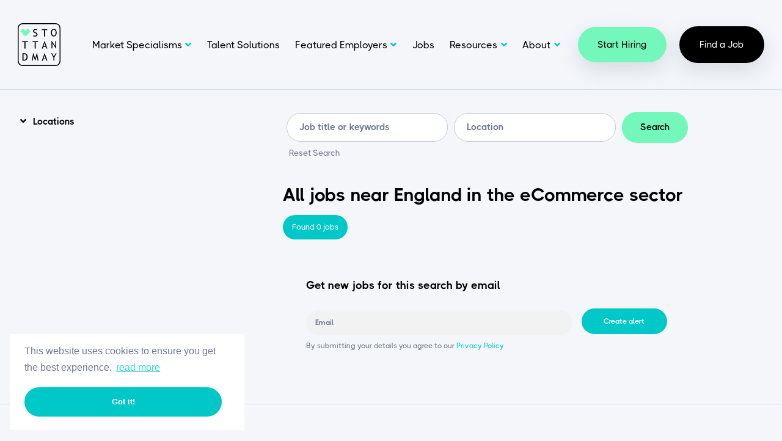

--- FILE ---
content_type: text/javascript; charset=utf-8
request_url: https://find.stottandmay.com/db_assets/production/1544/application.js?t=1758640508
body_size: 20356
content:
/*!
 * Isotope PACKAGED v3.0.6
 *
 * Licensed GPLv3 for open source use
 * or Isotope Commercial License for commercial use
 *
 * https://isotope.metafizzy.co
 * Copyright 2010-2018 Metafizzy
 */
function initJobAlertLoc(){var t,e,i=$("#alerts-location"),n=i.attr("placeholder");i.length>0&&(t=function(t){var e;return t.loading?t.text:(e="",e="<div class='select2-result-repository clearfix'> <div class='select2-result'><div class='select2-result-repository__title'>"+t.name+"</div>",t.hierarchy&&(e+="<div class='select2-result-repository__description'>"+t.hierarchy+"</div>"),e)},e=function(t){return t.name||t.text},i.select2({placeholder:n,ajax:{dataType:"json",url:"/api/v1/locations",delay:500,data:function(t){return{name:t.term,page:t.page}},processResults:function(t,e){return e.page=e.page||1,{results:t.data,pagination:{more:20*e.page<t.total_count}}},cache:!0},escapeMarkup:function(t){return t},minimumInputLength:3,templateResult:t,templateSelection:e}))}function updateEmailFrequency(){var t=$("#set-up-job-alerts .job-alerts-mail form"),e=$(".alert-frequency input");t.length>0&&$(".alert-frequency label").click(function(){label_selected=$(this),checkbox_selected=$(this).parent().find("input"),e.not(checkbox_selected).prop("checked",!1),$(".alert-frequency label").removeClass("active"),label_selected.addClass("active");var i=t.serialize()+"&"+checkbox_selected.attr("name")+"="+checkbox_selected.val();$.ajax({type:"patch",url:t.attr("action"),dataType:"json",data:i,success:function(){},error:function(){console.log("An error occurred."),checkbox_selected.prop("checked",!1),label_selected.removeClass("active")}})})}function deleteJobAlert(){$(".delete-alert").on("click",function(t){t.stopImmediatePropagation(),t.preventDefault(),url=$(this).attr("href"),job_alert=$(this).parent(),$.ajax({type:"delete",url:url,dataType:"script",success:function(){job_alert.remove()},error:function(){console.log("error")}})})}function setupJobAlert(){function t(t){var e=$("#job-alerts-list-tag");$("#job-alerts-list-tag .flash-notice").hide();var i=t.id,n="<div class='card-alert'>";n+="<a href='"+t.slug+"'>"+t.title+"</a>",n+="<a href='/job_alerts/"+i+"' class='delete-alert cross-delete'><i class='fa fa-times' aria-hidden='true'></i></a>",n+="</div>",e.prepend(n)}if($("#create-job-alert").length>0){var e=$("#create-job-alert form"),i=$("#create-job-alert form button");e.submit(function(n){console.log("submitted"),n.preventDefault(),i.prop("disabled",!0);var o=e.serialize();$.ajax({type:e.attr("method"),url:e.attr("action"),dataType:"json",data:o,success:function(e){t(e),i.prop("disabled",!1),$("#create-job-alert form")[0].reset()},error:function(){console.log("An error occurred.")}})})}}function myFunction(){document.getElementById("myForm").reset()}function openNav(){document.getElementById("myNav").style.width="auto"}function closeNav(){document.getElementById("myNav").style.width="0%"}function openCardNav(){document.getElementById("mycardNav").style.width="auto"}function closeCardNav(){document.getElementById("mycardNav").style.width="0%"}function myFunction(){var t=document.getElementById("myTopnav");"topnav"===t.className?t.className+=" responsive":t.className="topnav"}function hasDisplayNone(t){return $(t).filter(function(){return"none"===$(this).css("display")}).length>0}!function(t,e){"function"==typeof define&&define.amd?define("jquery-bridget/jquery-bridget",["jquery"],function(i){return e(t,i)}):"object"==typeof module&&module.exports?module.exports=e(t,require("jquery")):t.jQueryBridget=e(t,t.jQuery)}(window,function(t,e){"use strict";function i(i,s,a){function l(t,e,n){var o,s="$()."+i+'("'+e+'")';return t.each(function(t,l){var d=a.data(l,i);if(d){var u=d[e];if(u&&"_"!=e.charAt(0)){var c=u.apply(d,n);o=void 0===o?c:o}else r(s+" is not a valid method")}else r(i+" not initialized. Cannot call methods, i.e. "+s)}),void 0!==o?o:t}function d(t,e){t.each(function(t,n){var o=a.data(n,i);o?(o.option(e),o._init()):(o=new s(n,e),a.data(n,i,o))})}(a=a||e||t.jQuery)&&(s.prototype.option||(s.prototype.option=function(t){a.isPlainObject(t)&&(this.options=a.extend(!0,this.options,t))}),a.fn[i]=function(t){return"string"==typeof t?l(this,t,o.call(arguments,1)):(d(this,t),this)},n(a))}function n(t){!t||t&&t.bridget||(t.bridget=i)}var o=Array.prototype.slice,s=t.console,r=void 0===s?function(){}:function(t){s.error(t)};return n(e||t.jQuery),i}),function(t,e){"function"==typeof define&&define.amd?define("ev-emitter/ev-emitter",e):"object"==typeof module&&module.exports?module.exports=e():t.EvEmitter=e()}("undefined"!=typeof window?window:this,function(){function t(){}var e=t.prototype;return e.on=function(t,e){if(t&&e){var i=this._events=this._events||{},n=i[t]=i[t]||[];return-1==n.indexOf(e)&&n.push(e),this}},e.once=function(t,e){if(t&&e){this.on(t,e);var i=this._onceEvents=this._onceEvents||{};return(i[t]=i[t]||{})[e]=!0,this}},e.off=function(t,e){var i=this._events&&this._events[t];if(i&&i.length){var n=i.indexOf(e);return-1!=n&&i.splice(n,1),this}},e.emitEvent=function(t,e){var i=this._events&&this._events[t];if(i&&i.length){i=i.slice(0),e=e||[];for(var n=this._onceEvents&&this._onceEvents[t],o=0;o<i.length;o++){var s=i[o];n&&n[s]&&(this.off(t,s),delete n[s]),s.apply(this,e)}return this}},e.allOff=function(){delete this._events,delete this._onceEvents},t}),function(t,e){"function"==typeof define&&define.amd?define("get-size/get-size",e):"object"==typeof module&&module.exports?module.exports=e():t.getSize=e()}(window,function(){"use strict";function t(t){var e=parseFloat(t);return-1==t.indexOf("%")&&!isNaN(e)&&e}function e(){}function i(){for(var t={width:0,height:0,innerWidth:0,innerHeight:0,outerWidth:0,outerHeight:0},e=0;e<d;e++){t[l[e]]=0}return t}function n(t){var e=getComputedStyle(t);return e||a("Style returned "+e+". Are you running this code in a hidden iframe on Firefox? See https://bit.ly/getsizebug1"),e}function o(){if(!u){u=!0;var e=document.createElement("div");e.style.width="200px",e.style.padding="1px 2px 3px 4px",e.style.borderStyle="solid",e.style.borderWidth="1px 2px 3px 4px",e.style.boxSizing="border-box";var i=document.body||document.documentElement;i.appendChild(e);var o=n(e);r=200==Math.round(t(o.width)),s.isBoxSizeOuter=r,i.removeChild(e)}}function s(e){if(o(),"string"==typeof e&&(e=document.querySelector(e)),e&&"object"==typeof e&&e.nodeType){var s=n(e);if("none"==s.display)return i();var a={};a.width=e.offsetWidth,a.height=e.offsetHeight;for(var u=a.isBorderBox="border-box"==s.boxSizing,c=0;c<d;c++){var h=l[c],p=s[h],f=parseFloat(p);a[h]=isNaN(f)?0:f}var m=a.paddingLeft+a.paddingRight,v=a.paddingTop+a.paddingBottom,g=a.marginLeft+a.marginRight,y=a.marginTop+a.marginBottom,_=a.borderLeftWidth+a.borderRightWidth,$=a.borderTopWidth+a.borderBottomWidth,b=u&&r,w=t(s.width);!1!==w&&(a.width=w+(b?0:m+_));var C=t(s.height);return!1!==C&&(a.height=C+(b?0:v+$)),a.innerWidth=a.width-(m+_),a.innerHeight=a.height-(v+$),a.outerWidth=a.width+g,a.outerHeight=a.height+y,a}}var r,a="undefined"==typeof console?e:function(t){console.error(t)},l=["paddingLeft","paddingRight","paddingTop","paddingBottom","marginLeft","marginRight","marginTop","marginBottom","borderLeftWidth","borderRightWidth","borderTopWidth","borderBottomWidth"],d=l.length,u=!1;return s}),function(t,e){"use strict";"function"==typeof define&&define.amd?define("desandro-matches-selector/matches-selector",e):"object"==typeof module&&module.exports?module.exports=e():t.matchesSelector=e()}(window,function(){"use strict";var t=function(){var t=window.Element.prototype;if(t.matches)return"matches";if(t.matchesSelector)return"matchesSelector";for(var e=["webkit","moz","ms","o"],i=0;i<e.length;i++){var n=e[i]+"MatchesSelector";if(t[n])return n}}();return function(e,i){return e[t](i)}}),function(t,e){"function"==typeof define&&define.amd?define("fizzy-ui-utils/utils",["desandro-matches-selector/matches-selector"],function(i){return e(t,i)}):"object"==typeof module&&module.exports?module.exports=e(t,require("desandro-matches-selector")):t.fizzyUIUtils=e(t,t.matchesSelector)}(window,function(t,e){var i={extend:function(t,e){for(var i in e)t[i]=e[i];return t},modulo:function(t,e){return(t%e+e)%e}},n=Array.prototype.slice;i.makeArray=function(t){return Array.isArray(t)?t:null==t?[]:"object"==typeof t&&"number"==typeof t.length?n.call(t):[t]},i.removeFrom=function(t,e){var i=t.indexOf(e);-1!=i&&t.splice(i,1)},i.getParent=function(t,i){for(;t.parentNode&&t!=document.body;)if(t=t.parentNode,e(t,i))return t},i.getQueryElement=function(t){return"string"==typeof t?document.querySelector(t):t},i.handleEvent=function(t){var e="on"+t.type;this[e]&&this[e](t)},i.filterFindElements=function(t,n){t=i.makeArray(t);var o=[];return t.forEach(function(t){if(t instanceof HTMLElement){if(!n)return void o.push(t);e(t,n)&&o.push(t);for(var i=t.querySelectorAll(n),s=0;s<i.length;s++)o.push(i[s])}}),o},i.debounceMethod=function(t,e,i){i=i||100;var n=t.prototype[e],o=e+"Timeout";t.prototype[e]=function(){var t=this[o];clearTimeout(t);var e=arguments,s=this;this[o]=setTimeout(function(){n.apply(s,e),delete s[o]},i)}},i.docReady=function(t){var e=document.readyState;"complete"==e||"interactive"==e?setTimeout(t):document.addEventListener("DOMContentLoaded",t)},i.toDashed=function(t){return t.replace(/(.)([A-Z])/g,function(t,e,i){return e+"-"+i}).toLowerCase()};var o=t.console;return i.htmlInit=function(e,n){i.docReady(function(){var s=i.toDashed(n),r="data-"+s,a=document.querySelectorAll("["+r+"]"),l=document.querySelectorAll(".js-"+s),d=i.makeArray(a).concat(i.makeArray(l)),u=r+"-options",c=t.jQuery;d.forEach(function(t){var i,s=t.getAttribute(r)||t.getAttribute(u);try{i=s&&JSON.parse(s)}catch(a){return void(o&&o.error("Error parsing "+r+" on "+t.className+": "+a))}var l=new e(t,i);c&&c.data(t,n,l)})})},i}),function(t,e){"function"==typeof define&&define.amd?define("outlayer/item",["ev-emitter/ev-emitter","get-size/get-size"],e):"object"==typeof module&&module.exports?module.exports=e(require("ev-emitter"),require("get-size")):(t.Outlayer={},t.Outlayer.Item=e(t.EvEmitter,t.getSize))}(window,function(t,e){"use strict";function i(t){for(var e in t)return!1;return null,!0}function n(t,e){t&&(this.element=t,this.layout=e,this.position={x:0,y:0},this._create())}function o(t){return t.replace(/([A-Z])/g,function(t){return"-"+t.toLowerCase()})}var s=document.documentElement.style,r="string"==typeof s.transition?"transition":"WebkitTransition",a="string"==typeof s.transform?"transform":"WebkitTransform",l={WebkitTransition:"webkitTransitionEnd",transition:"transitionend"}[r],d={transform:a,transition:r,transitionDuration:r+"Duration",transitionProperty:r+"Property",transitionDelay:r+"Delay"},u=n.prototype=Object.create(t.prototype);u.constructor=n,u._create=function(){this._transn={ingProperties:{},clean:{},onEnd:{}},this.css({position:"absolute"})},u.handleEvent=function(t){var e="on"+t.type;this[e]&&this[e](t)},u.getSize=function(){this.size=e(this.element)},u.css=function(t){var e=this.element.style;for(var i in t){e[d[i]||i]=t[i]}},u.getPosition=function(){var t=getComputedStyle(this.element),e=this.layout._getOption("originLeft"),i=this.layout._getOption("originTop"),n=t[e?"left":"right"],o=t[i?"top":"bottom"],s=parseFloat(n),r=parseFloat(o),a=this.layout.size;-1!=n.indexOf("%")&&(s=s/100*a.width),-1!=o.indexOf("%")&&(r=r/100*a.height),s=isNaN(s)?0:s,r=isNaN(r)?0:r,s-=e?a.paddingLeft:a.paddingRight,r-=i?a.paddingTop:a.paddingBottom,this.position.x=s,this.position.y=r},u.layoutPosition=function(){var t=this.layout.size,e={},i=this.layout._getOption("originLeft"),n=this.layout._getOption("originTop"),o=i?"paddingLeft":"paddingRight",s=i?"left":"right",r=i?"right":"left",a=this.position.x+t[o];e[s]=this.getXValue(a),e[r]="";var l=n?"paddingTop":"paddingBottom",d=n?"top":"bottom",u=n?"bottom":"top",c=this.position.y+t[l];e[d]=this.getYValue(c),e[u]="",this.css(e),this.emitEvent("layout",[this])},u.getXValue=function(t){var e=this.layout._getOption("horizontal");return this.layout.options.percentPosition&&!e?t/this.layout.size.width*100+"%":t+"px"},u.getYValue=function(t){var e=this.layout._getOption("horizontal");return this.layout.options.percentPosition&&e?t/this.layout.size.height*100+"%":t+"px"},u._transitionTo=function(t,e){this.getPosition();var i=this.position.x,n=this.position.y,o=t==this.position.x&&e==this.position.y;if(this.setPosition(t,e),!o||this.isTransitioning){var s=t-i,r=e-n,a={};a.transform=this.getTranslate(s,r),this.transition({to:a,onTransitionEnd:{transform:this.layoutPosition},isCleaning:!0})}else this.layoutPosition()},u.getTranslate=function(t,e){return"translate3d("+(t=this.layout._getOption("originLeft")?t:-t)+"px, "+(e=this.layout._getOption("originTop")?e:-e)+"px, 0)"},u.goTo=function(t,e){this.setPosition(t,e),this.layoutPosition()},u.moveTo=u._transitionTo,u.setPosition=function(t,e){this.position.x=parseFloat(t),this.position.y=parseFloat(e)},u._nonTransition=function(t){for(var e in this.css(t.to),t.isCleaning&&this._removeStyles(t.to),t.onTransitionEnd)t.onTransitionEnd[e].call(this)},u.transition=function(t){if(parseFloat(this.layout.options.transitionDuration)){var e=this._transn;for(var i in t.onTransitionEnd)e.onEnd[i]=t.onTransitionEnd[i];for(i in t.to)e.ingProperties[i]=!0,t.isCleaning&&(e.clean[i]=!0);if(t.from){this.css(t.from);this.element.offsetHeight;null}this.enableTransition(t.to),this.css(t.to),this.isTransitioning=!0}else this._nonTransition(t)};var c="opacity,"+o(a);u.enableTransition=function(){if(!this.isTransitioning){var t=this.layout.options.transitionDuration;t="number"==typeof t?t+"ms":t,this.css({transitionProperty:c,transitionDuration:t,transitionDelay:this.staggerDelay||0}),this.element.addEventListener(l,this,!1)}},u.onwebkitTransitionEnd=function(t){this.ontransitionend(t)},u.onotransitionend=function(t){this.ontransitionend(t)};var h={"-webkit-transform":"transform"};u.ontransitionend=function(t){if(t.target===this.element){var e=this._transn,n=h[t.propertyName]||t.propertyName;if(delete e.ingProperties[n],i(e.ingProperties)&&this.disableTransition(),n in e.clean&&(this.element.style[t.propertyName]="",delete e.clean[n]),n in e.onEnd)e.onEnd[n].call(this),delete e.onEnd[n];this.emitEvent("transitionEnd",[this])}},u.disableTransition=function(){this.removeTransitionStyles(),this.element.removeEventListener(l,this,!1),this.isTransitioning=!1},u._removeStyles=function(t){var e={};for(var i in t)e[i]="";this.css(e)};var p={transitionProperty:"",transitionDuration:"",transitionDelay:""};return u.removeTransitionStyles=function(){this.css(p)},u.stagger=function(t){t=isNaN(t)?0:t,this.staggerDelay=t+"ms"},u.removeElem=function(){this.element.parentNode.removeChild(this.element),this.css({display:""}),this.emitEvent("remove",[this])},u.remove=function(){return r&&parseFloat(this.layout.options.transitionDuration)?(this.once("transitionEnd",function(){this.removeElem()}),void this.hide()):void this.removeElem()},u.reveal=function(){delete this.isHidden,this.css({display:""});var t=this.layout.options,e={};e[this.getHideRevealTransitionEndProperty("visibleStyle")]=this.onRevealTransitionEnd,this.transition({from:t.hiddenStyle,to:t.visibleStyle,isCleaning:!0,onTransitionEnd:e})},u.onRevealTransitionEnd=function(){this.isHidden||this.emitEvent("reveal")},u.getHideRevealTransitionEndProperty=function(t){var e=this.layout.options[t];if(e.opacity)return"opacity";for(var i in e)return i},u.hide=function(){this.isHidden=!0,this.css({display:""});var t=this.layout.options,e={};e[this.getHideRevealTransitionEndProperty("hiddenStyle")]=this.onHideTransitionEnd,this.transition({from:t.visibleStyle,to:t.hiddenStyle,isCleaning:!0,onTransitionEnd:e})},u.onHideTransitionEnd=function(){this.isHidden&&(this.css({display:"none"}),this.emitEvent("hide"))},u.destroy=function(){this.css({position:"",left:"",right:"",top:"",bottom:"",transition:"",transform:""})},n}),function(t,e){"use strict";"function"==typeof define&&define.amd?define("outlayer/outlayer",["ev-emitter/ev-emitter","get-size/get-size","fizzy-ui-utils/utils","./item"],function(i,n,o,s){return e(t,i,n,o,s)}):"object"==typeof module&&module.exports?module.exports=e(t,require("ev-emitter"),require("get-size"),require("fizzy-ui-utils"),require("./item")):t.Outlayer=e(t,t.EvEmitter,t.getSize,t.fizzyUIUtils,t.Outlayer.Item)}(window,function(t,e,i,n,o){"use strict";function s(t,e){var i=n.getQueryElement(t);if(i){this.element=i,d&&(this.$element=d(this.element)),this.options=n.extend({},this.constructor.defaults),this.option(e);var o=++c;this.element.outlayerGUID=o,h[o]=this,this._create(),this._getOption("initLayout")&&this.layout()}else l&&l.error("Bad element for "+this.constructor.namespace+": "+(i||t))}function r(t){function e(){t.apply(this,arguments)}return e.prototype=Object.create(t.prototype),e.prototype.constructor=e,e}function a(t){if("number"==typeof t)return t;var e=t.match(/(^\d*\.?\d*)(\w*)/),i=e&&e[1],n=e&&e[2];return i.length?(i=parseFloat(i))*(f[n]||1):0}var l=t.console,d=t.jQuery,u=function(){},c=0,h={};s.namespace="outlayer",s.Item=o,s.defaults={containerStyle:{position:"relative"},initLayout:!0,originLeft:!0,originTop:!0,resize:!0,resizeContainer:!0,transitionDuration:"0.4s",hiddenStyle:{opacity:0,transform:"scale(0.001)"},visibleStyle:{opacity:1,transform:"scale(1)"}};var p=s.prototype;n.extend(p,e.prototype),p.option=function(t){n.extend(this.options,t)},p._getOption=function(t){var e=this.constructor.compatOptions[t];return e&&void 0!==this.options[e]?this.options[e]:this.options[t]},s.compatOptions={initLayout:"isInitLayout",horizontal:"isHorizontal",layoutInstant:"isLayoutInstant",originLeft:"isOriginLeft",originTop:"isOriginTop",resize:"isResizeBound",resizeContainer:"isResizingContainer"},p._create=function(){this.reloadItems(),this.stamps=[],this.stamp(this.options.stamp),n.extend(this.element.style,this.options.containerStyle),this._getOption("resize")&&this.bindResize()},p.reloadItems=function(){this.items=this._itemize(this.element.children)},p._itemize=function(t){for(var e=this._filterFindItemElements(t),i=this.constructor.Item,n=[],o=0;o<e.length;o++){var s=new i(e[o],this);n.push(s)}return n},p._filterFindItemElements=function(t){return n.filterFindElements(t,this.options.itemSelector)},p.getItemElements=function(){return this.items.map(function(t){return t.element})},p.layout=function(){this._resetLayout(),this._manageStamps();var t=this._getOption("layoutInstant"),e=void 0!==t?t:!this._isLayoutInited;this.layoutItems(this.items,e),this._isLayoutInited=!0},p._init=p.layout,p._resetLayout=function(){this.getSize()},p.getSize=function(){this.size=i(this.element)},p._getMeasurement=function(t,e){var n,o=this.options[t];o?("string"==typeof o?n=this.element.querySelector(o):o instanceof HTMLElement&&(n=o),this[t]=n?i(n)[e]:o):this[t]=0},p.layoutItems=function(t,e){t=this._getItemsForLayout(t),this._layoutItems(t,e),this._postLayout()},p._getItemsForLayout=function(t){return t.filter(function(t){return!t.isIgnored})},p._layoutItems=function(t,e){if(this._emitCompleteOnItems("layout",t),t&&t.length){var i=[];t.forEach(function(t){var n=this._getItemLayoutPosition(t);n.item=t,n.isInstant=e||t.isLayoutInstant,i.push(n)},this),this._processLayoutQueue(i)}},p._getItemLayoutPosition=function(){return{x:0,y:0}},p._processLayoutQueue=function(t){this.updateStagger(),t.forEach(function(t,e){this._positionItem(t.item,t.x,t.y,t.isInstant,e)},this)},p.updateStagger=function(){var t=this.options.stagger;return null==t?void(this.stagger=0):(this.stagger=a(t),this.stagger)},p._positionItem=function(t,e,i,n,o){n?t.goTo(e,i):(t.stagger(o*this.stagger),t.moveTo(e,i))},p._postLayout=function(){this.resizeContainer()},p.resizeContainer=function(){if(this._getOption("resizeContainer")){var t=this._getContainerSize();t&&(this._setContainerMeasure(t.width,!0),this._setContainerMeasure(t.height,!1))}},p._getContainerSize=u,p._setContainerMeasure=function(t,e){if(void 0!==t){var i=this.size;i.isBorderBox&&(t+=e?i.paddingLeft+i.paddingRight+i.borderLeftWidth+i.borderRightWidth:i.paddingBottom+i.paddingTop+i.borderTopWidth+i.borderBottomWidth),t=Math.max(t,0),this.element.style[e?"width":"height"]=t+"px"}},p._emitCompleteOnItems=function(t,e){function i(){o.dispatchEvent(t+"Complete",null,[e])}function n(){++r==s&&i()}var o=this,s=e.length;if(e&&s){var r=0;e.forEach(function(e){e.once(t,n)})}else i()},p.dispatchEvent=function(t,e,i){var n=e?[e].concat(i):i;if(this.emitEvent(t,n),d)if(this.$element=this.$element||d(this.element),e){var o=d.Event(e);o.type=t,this.$element.trigger(o,i)}else this.$element.trigger(t,i)},p.ignore=function(t){var e=this.getItem(t);e&&(e.isIgnored=!0)},p.unignore=function(t){var e=this.getItem(t);e&&delete e.isIgnored},p.stamp=function(t){(t=this._find(t))&&(this.stamps=this.stamps.concat(t),t.forEach(this.ignore,this))},p.unstamp=function(t){(t=this._find(t))&&t.forEach(function(t){n.removeFrom(this.stamps,t),this.unignore(t)},this)},p._find=function(t){if(t)return"string"==typeof t&&(t=this.element.querySelectorAll(t)),n.makeArray(t)},p._manageStamps=function(){this.stamps&&this.stamps.length&&(this._getBoundingRect(),this.stamps.forEach(this._manageStamp,this))},p._getBoundingRect=function(){var t=this.element.getBoundingClientRect(),e=this.size;this._boundingRect={left:t.left+e.paddingLeft+e.borderLeftWidth,top:t.top+e.paddingTop+e.borderTopWidth,right:t.right-(e.paddingRight+e.borderRightWidth),bottom:t.bottom-(e.paddingBottom+e.borderBottomWidth)}},p._manageStamp=u,p._getElementOffset=function(t){var e=t.getBoundingClientRect(),n=this._boundingRect,o=i(t);return{left:e.left-n.left-o.marginLeft,top:e.top-n.top-o.marginTop,right:n.right-e.right-o.marginRight,bottom:n.bottom-e.bottom-o.marginBottom}},p.handleEvent=n.handleEvent,p.bindResize=function(){t.addEventListener("resize",this),this.isResizeBound=!0},p.unbindResize=function(){t.removeEventListener("resize",this),this.isResizeBound=!1},p.onresize=function(){this.resize()},n.debounceMethod(s,"onresize",100),p.resize=function(){this.isResizeBound&&this.needsResizeLayout()&&this.layout()},p.needsResizeLayout=function(){var t=i(this.element);return this.size&&t&&t.innerWidth!==this.size.innerWidth},p.addItems=function(t){var e=this._itemize(t);return e.length&&(this.items=this.items.concat(e)),e},p.appended=function(t){var e=this.addItems(t);e.length&&(this.layoutItems(e,!0),this.reveal(e))},p.prepended=function(t){var e=this._itemize(t);if(e.length){var i=this.items.slice(0);this.items=e.concat(i),this._resetLayout(),this._manageStamps(),this.layoutItems(e,!0),this.reveal(e),this.layoutItems(i)}},p.reveal=function(t){if(this._emitCompleteOnItems("reveal",t),t&&t.length){var e=this.updateStagger();t.forEach(function(t,i){t.stagger(i*e),t.reveal()})}},p.hide=function(t){if(this._emitCompleteOnItems("hide",t),t&&t.length){var e=this.updateStagger();t.forEach(function(t,i){t.stagger(i*e),t.hide()})}},p.revealItemElements=function(t){var e=this.getItems(t);this.reveal(e)},p.hideItemElements=function(t){var e=this.getItems(t);this.hide(e)},p.getItem=function(t){for(var e=0;e<this.items.length;e++){var i=this.items[e];if(i.element==t)return i}},p.getItems=function(t){t=n.makeArray(t);var e=[];return t.forEach(function(t){var i=this.getItem(t);i&&e.push(i)},this),e},p.remove=function(t){var e=this.getItems(t);this._emitCompleteOnItems("remove",e),e&&e.length&&e.forEach(function(t){t.remove(),n.removeFrom(this.items,t)},this)},p.destroy=function(){var t=this.element.style;t.height="",t.position="",t.width="",this.items.forEach(function(t){t.destroy()}),this.unbindResize();var e=this.element.outlayerGUID;delete h[e],delete this.element.outlayerGUID,d&&d.removeData(this.element,this.constructor.namespace)},s.data=function(t){var e=(t=n.getQueryElement(t))&&t.outlayerGUID;return e&&h[e]},s.create=function(t,e){var i=r(s);return i.defaults=n.extend({},s.defaults),n.extend(i.defaults,e),i.compatOptions=n.extend({},s.compatOptions),i.namespace=t,i.data=s.data,i.Item=r(o),n.htmlInit(i,t),d&&d.bridget&&d.bridget(t,i),i};var f={ms:1,s:1e3};return s.Item=o,s}),function(t,e){"function"==typeof define&&define.amd?define("isotope-layout/js/item",["outlayer/outlayer"],e):"object"==typeof module&&module.exports?module.exports=e(require("outlayer")):(t.Isotope=t.Isotope||{},t.Isotope.Item=e(t.Outlayer))}(window,function(t){"use strict";function e(){t.Item.apply(this,arguments)}var i=e.prototype=Object.create(t.Item.prototype),n=i._create;i._create=function(){this.id=this.layout.itemGUID++,n.call(this),this.sortData={}},i.updateSortData=function(){if(!this.isIgnored){this.sortData.id=this.id,this.sortData["original-order"]=this.id,this.sortData.random=Math.random();var t=this.layout.options.getSortData,e=this.layout._sorters;for(var i in t){var n=e[i];this.sortData[i]=n(this.element,this)}}};var o=i.destroy;return i.destroy=function(){o.apply(this,arguments),this.css({display:""})},e}),function(t,e){"function"==typeof define&&define.amd?define("isotope-layout/js/layout-mode",["get-size/get-size","outlayer/outlayer"],e):"object"==typeof module&&module.exports?module.exports=e(require("get-size"),require("outlayer")):(t.Isotope=t.Isotope||{},t.Isotope.LayoutMode=e(t.getSize,t.Outlayer))}(window,function(t,e){"use strict";function i(t){this.isotope=t,t&&(this.options=t.options[this.namespace],this.element=t.element,this.items=t.filteredItems,this.size=t.size)}var n=i.prototype;return["_resetLayout","_getItemLayoutPosition","_manageStamp","_getContainerSize","_getElementOffset","needsResizeLayout","_getOption"].forEach(function(t){n[t]=function(){return e.prototype[t].apply(this.isotope,arguments)}}),n.needsVerticalResizeLayout=function(){var e=t(this.isotope.element);return this.isotope.size&&e&&e.innerHeight!=this.isotope.size.innerHeight},n._getMeasurement=function(){this.isotope._getMeasurement.apply(this,arguments)},n.getColumnWidth=function(){this.getSegmentSize("column","Width")},n.getRowHeight=function(){this.getSegmentSize("row","Height")},n.getSegmentSize=function(t,e){var i=t+e,n="outer"+e;if(this._getMeasurement(i,n),!this[i]){var o=this.getFirstItemSize();this[i]=o&&o[n]||this.isotope.size["inner"+e]}},n.getFirstItemSize=function(){var e=this.isotope.filteredItems[0];return e&&e.element&&t(e.element)},n.layout=function(){this.isotope.layout.apply(this.isotope,arguments)},n.getSize=function(){this.isotope.getSize(),this.size=this.isotope.size},i.modes={},i.create=function(t,e){function o(){i.apply(this,arguments)}return o.prototype=Object.create(n),o.prototype.constructor=o,e&&(o.options=e),o.prototype.namespace=t,i.modes[t]=o,o},i}),function(t,e){"function"==typeof define&&define.amd?define("masonry-layout/masonry",["outlayer/outlayer","get-size/get-size"],e):"object"==typeof module&&module.exports?module.exports=e(require("outlayer"),require("get-size")):t.Masonry=e(t.Outlayer,t.getSize)}(window,function(t,e){var i=t.create("masonry");i.compatOptions.fitWidth="isFitWidth";var n=i.prototype;return n._resetLayout=function(){this.getSize(),this._getMeasurement("columnWidth","outerWidth"),this._getMeasurement("gutter","outerWidth"),this.measureColumns(),this.colYs=[];for(var t=0;t<this.cols;t++)this.colYs.push(0);this.maxY=0,this.horizontalColIndex=0},n.measureColumns=function(){if(this.getContainerWidth(),!this.columnWidth){var t=this.items[0],i=t&&t.element;this.columnWidth=i&&e(i).outerWidth||this.containerWidth}var n=this.columnWidth+=this.gutter,o=this.containerWidth+this.gutter,s=o/n,r=n-o%n;s=Math[r&&r<1?"round":"floor"](s),this.cols=Math.max(s,1)},n.getContainerWidth=function(){var t=this._getOption("fitWidth")?this.element.parentNode:this.element,i=e(t);this.containerWidth=i&&i.innerWidth},n._getItemLayoutPosition=function(t){t.getSize();var e=t.size.outerWidth%this.columnWidth,i=Math[e&&e<1?"round":"ceil"](t.size.outerWidth/this.columnWidth);i=Math.min(i,this.cols);for(var n=this[this.options.horizontalOrder?"_getHorizontalColPosition":"_getTopColPosition"](i,t),o={x:this.columnWidth*n.col,y:n.y},s=n.y+t.size.outerHeight,r=i+n.col,a=n.col;a<r;a++)this.colYs[a]=s;return o},n._getTopColPosition=function(t){var e=this._getTopColGroup(t),i=Math.min.apply(Math,e);return{col:e.indexOf(i),y:i}},n._getTopColGroup=function(t){if(t<2)return this.colYs;for(var e=[],i=this.cols+1-t,n=0;n<i;n++)e[n]=this._getColGroupY(n,t);return e},n._getColGroupY=function(t,e){if(e<2)return this.colYs[t];var i=this.colYs.slice(t,t+e);return Math.max.apply(Math,i)},n._getHorizontalColPosition=function(t,e){var i=this.horizontalColIndex%this.cols;i=t>1&&i+t>this.cols?0:i;var n=e.size.outerWidth&&e.size.outerHeight;return this.horizontalColIndex=n?i+t:this.horizontalColIndex,{col:i,y:this._getColGroupY(i,t)}},n._manageStamp=function(t){var i=e(t),n=this._getElementOffset(t),o=this._getOption("originLeft")?n.left:n.right,s=o+i.outerWidth,r=Math.floor(o/this.columnWidth);r=Math.max(0,r);var a=Math.floor(s/this.columnWidth);a-=s%this.columnWidth?0:1,a=Math.min(this.cols-1,a);for(var l=(this._getOption("originTop")?n.top:n.bottom)+i.outerHeight,d=r;d<=a;d++)this.colYs[d]=Math.max(l,this.colYs[d])},n._getContainerSize=function(){this.maxY=Math.max.apply(Math,this.colYs);var t={height:this.maxY};return this._getOption("fitWidth")&&(t.width=this._getContainerFitWidth()),t},n._getContainerFitWidth=function(){for(var t=0,e=this.cols;--e&&0===this.colYs[e];)t++;return(this.cols-t)*this.columnWidth-this.gutter},n.needsResizeLayout=function(){var t=this.containerWidth;return this.getContainerWidth(),t!=this.containerWidth},i}),function(t,e){"function"==typeof define&&define.amd?define("isotope-layout/js/layout-modes/masonry",["../layout-mode","masonry-layout/masonry"],e):"object"==typeof module&&module.exports?module.exports=e(require("../layout-mode"),require("masonry-layout")):e(t.Isotope.LayoutMode,t.Masonry)}(window,function(t,e){"use strict";var i=t.create("masonry"),n=i.prototype,o={_getElementOffset:!0,layout:!0,_getMeasurement:!0};for(var s in e.prototype)o[s]||(n[s]=e.prototype[s]);var r=n.measureColumns;n.measureColumns=function(){this.items=this.isotope.filteredItems,r.call(this)};var a=n._getOption;return n._getOption=function(t){return"fitWidth"==t?void 0!==this.options.isFitWidth?this.options.isFitWidth:this.options.fitWidth:a.apply(this.isotope,arguments)},i}),function(t,e){"function"==typeof define&&define.amd?define("isotope-layout/js/layout-modes/fit-rows",["../layout-mode"],e):"object"==typeof exports?module.exports=e(require("../layout-mode")):e(t.Isotope.LayoutMode)}(window,function(t){"use strict";var e=t.create("fitRows"),i=e.prototype;return i._resetLayout=function(){this.x=0,this.y=0,this.maxY=0,this._getMeasurement("gutter","outerWidth")},i._getItemLayoutPosition=function(t){t.getSize();var e=t.size.outerWidth+this.gutter,i=this.isotope.size.innerWidth+this.gutter;0!==this.x&&e+this.x>i&&(this.x=0,this.y=this.maxY);var n={x:this.x,y:this.y};return this.maxY=Math.max(this.maxY,this.y+t.size.outerHeight),this.x+=e,n},i._getContainerSize=function(){return{height:this.maxY}},e}),function(t,e){"function"==typeof define&&define.amd?define("isotope-layout/js/layout-modes/vertical",["../layout-mode"],e):"object"==typeof module&&module.exports?module.exports=e(require("../layout-mode")):e(t.Isotope.LayoutMode)}(window,function(t){"use strict";var e=t.create("vertical",{horizontalAlignment:0}),i=e.prototype;return i._resetLayout=function(){this.y=0},i._getItemLayoutPosition=function(t){t.getSize();var e=(this.isotope.size.innerWidth-t.size.outerWidth)*this.options.horizontalAlignment,i=this.y;return this.y+=t.size.outerHeight,{x:e,y:i}},i._getContainerSize=function(){return{height:this.y}},e}),function(t,e){"function"==typeof define&&define.amd?define(["outlayer/outlayer","get-size/get-size","desandro-matches-selector/matches-selector","fizzy-ui-utils/utils","isotope-layout/js/item","isotope-layout/js/layout-mode","isotope-layout/js/layout-modes/masonry","isotope-layout/js/layout-modes/fit-rows","isotope-layout/js/layout-modes/vertical"],function(i,n,o,s,r,a){return e(t,i,n,o,s,r,a)}):"object"==typeof module&&module.exports?module.exports=e(t,require("outlayer"),require("get-size"),require("desandro-matches-selector"),require("fizzy-ui-utils"),require("isotope-layout/js/item"),require("isotope-layout/js/layout-mode"),require("isotope-layout/js/layout-modes/masonry"),require("isotope-layout/js/layout-modes/fit-rows"),require("isotope-layout/js/layout-modes/vertical")):t.Isotope=e(t,t.Outlayer,t.getSize,t.matchesSelector,t.fizzyUIUtils,t.Isotope.Item,t.Isotope.LayoutMode)}(window,function(t,e,i,n,o,s,r){function a(t,e){return function(i,n){for(var o=0;o<t.length;o++){var s=t[o],r=i.sortData[s],a=n.sortData[s];if(r>a||r<a)return(r>a?1:-1)*((void 0!==e[s]?e[s]:e)?1:-1)}return 0}}var l=t.jQuery,d=String.prototype.trim?function(t){return t.trim()}:function(t){return t.replace(/^\s+|\s+$/g,"")},u=e.create("isotope",{layoutMode:"masonry",isJQueryFiltering:!0,sortAscending:!0})
;u.Item=s,u.LayoutMode=r;var c=u.prototype;c._create=function(){for(var t in this.itemGUID=0,this._sorters={},this._getSorters(),e.prototype._create.call(this),this.modes={},this.filteredItems=this.items,this.sortHistory=["original-order"],r.modes)this._initLayoutMode(t)},c.reloadItems=function(){this.itemGUID=0,e.prototype.reloadItems.call(this)},c._itemize=function(){for(var t=e.prototype._itemize.apply(this,arguments),i=0;i<t.length;i++){t[i].id=this.itemGUID++}return this._updateItemsSortData(t),t},c._initLayoutMode=function(t){var e=r.modes[t],i=this.options[t]||{};this.options[t]=e.options?o.extend(e.options,i):i,this.modes[t]=new e(this)},c.layout=function(){return!this._isLayoutInited&&this._getOption("initLayout")?void this.arrange():void this._layout()},c._layout=function(){var t=this._getIsInstant();this._resetLayout(),this._manageStamps(),this.layoutItems(this.filteredItems,t),this._isLayoutInited=!0},c.arrange=function(t){this.option(t),this._getIsInstant();var e=this._filter(this.items);this.filteredItems=e.matches,this._bindArrangeComplete(),this._isInstant?this._noTransition(this._hideReveal,[e]):this._hideReveal(e),this._sort(),this._layout()},c._init=c.arrange,c._hideReveal=function(t){this.reveal(t.needReveal),this.hide(t.needHide)},c._getIsInstant=function(){var t=this._getOption("layoutInstant"),e=void 0!==t?t:!this._isLayoutInited;return this._isInstant=e,e},c._bindArrangeComplete=function(){function t(){e&&i&&n&&o.dispatchEvent("arrangeComplete",null,[o.filteredItems])}var e,i,n,o=this;this.once("layoutComplete",function(){e=!0,t()}),this.once("hideComplete",function(){i=!0,t()}),this.once("revealComplete",function(){n=!0,t()})},c._filter=function(t){var e=this.options.filter;e=e||"*";for(var i=[],n=[],o=[],s=this._getFilterTest(e),r=0;r<t.length;r++){var a=t[r];if(!a.isIgnored){var l=s(a);l&&i.push(a),l&&a.isHidden?n.push(a):l||a.isHidden||o.push(a)}}return{matches:i,needReveal:n,needHide:o}},c._getFilterTest=function(t){return l&&this.options.isJQueryFiltering?function(e){return l(e.element).is(t)}:"function"==typeof t?function(e){return t(e.element)}:function(e){return n(e.element,t)}},c.updateSortData=function(t){var e;t?(t=o.makeArray(t),e=this.getItems(t)):e=this.items,this._getSorters(),this._updateItemsSortData(e)},c._getSorters=function(){var t=this.options.getSortData;for(var e in t){var i=t[e];this._sorters[e]=h(i)}},c._updateItemsSortData=function(t){for(var e=t&&t.length,i=0;e&&i<e;i++){t[i].updateSortData()}};var h=function(){function t(t){if("string"!=typeof t)return t;var i=d(t).split(" "),n=i[0],o=n.match(/^\[(.+)\]$/),s=e(o&&o[1],n),r=u.sortDataParsers[i[1]];return r?function(t){return t&&r(s(t))}:function(t){return t&&s(t)}}function e(t,e){return t?function(e){return e.getAttribute(t)}:function(t){var i=t.querySelector(e);return i&&i.textContent}}return t}();u.sortDataParsers={parseInt:function(t){return parseInt(t,10)},parseFloat:function(t){return parseFloat(t)}},c._sort=function(){if(this.options.sortBy){var t=o.makeArray(this.options.sortBy);this._getIsSameSortBy(t)||(this.sortHistory=t.concat(this.sortHistory));var e=a(this.sortHistory,this.options.sortAscending);this.filteredItems.sort(e)}},c._getIsSameSortBy=function(t){for(var e=0;e<t.length;e++)if(t[e]!=this.sortHistory[e])return!1;return!0},c._mode=function(){var t=this.options.layoutMode,e=this.modes[t];if(!e)throw new Error("No layout mode: "+t);return e.options=this.options[t],e},c._resetLayout=function(){e.prototype._resetLayout.call(this),this._mode()._resetLayout()},c._getItemLayoutPosition=function(t){return this._mode()._getItemLayoutPosition(t)},c._manageStamp=function(t){this._mode()._manageStamp(t)},c._getContainerSize=function(){return this._mode()._getContainerSize()},c.needsResizeLayout=function(){return this._mode().needsResizeLayout()},c.appended=function(t){var e=this.addItems(t);if(e.length){var i=this._filterRevealAdded(e);this.filteredItems=this.filteredItems.concat(i)}},c.prepended=function(t){var e=this._itemize(t);if(e.length){this._resetLayout(),this._manageStamps();var i=this._filterRevealAdded(e);this.layoutItems(this.filteredItems),this.filteredItems=i.concat(this.filteredItems),this.items=e.concat(this.items)}},c._filterRevealAdded=function(t){var e=this._filter(t);return this.hide(e.needHide),this.reveal(e.matches),this.layoutItems(e.matches,!0),e.matches},c.insert=function(t){var e=this.addItems(t);if(e.length){var i,n,o=e.length;for(i=0;i<o;i++)n=e[i],this.element.appendChild(n.element);var s=this._filter(e).matches;for(i=0;i<o;i++)e[i].isLayoutInstant=!0;for(this.arrange(),i=0;i<o;i++)delete e[i].isLayoutInstant;this.reveal(s)}};var p=c.remove;return c.remove=function(t){t=o.makeArray(t);var e=this.getItems(t);p.call(this,t);for(var i=e&&e.length,n=0;i&&n<i;n++){var s=e[n];o.removeFrom(this.filteredItems,s)}},c.shuffle=function(){for(var t=0;t<this.items.length;t++){this.items[t].sortData.random=Math.random()}this.options.sortBy="random",this._sort(),this._layout()},c._noTransition=function(t,e){var i=this.options.transitionDuration;this.options.transitionDuration=0;var n=t.apply(this,e);return this.options.transitionDuration=i,n},c.getFilteredItemElements=function(){return this.filteredItems.map(function(t){return t.element})},u}),$.fn.eventCalendar=function(t){function e(t,e){return t.date.toLowerCase()>e.date.toLowerCase()?1:-1}function i(t,e,i){var n=$("<div class='eventsCalendar-slider'></div>"),s=$("<div class='eventsCalendar-monthWrap'></div>"),r=$("<div class='eventsCalendar-currentTitle'><a href='#' class='monthTitle'></a></div>"),a=$("<a href='#' class='arrow prev'><span>"+d.txt_prev+"</span></a><a href='#' class='arrow next'><span>"+d.txt_next+"</span></a>");if($eventsCalendarDaysList=$("<ul class='eventsCalendar-daysList'></ul>"),date=new Date,u.wrap.find(".eventsCalendar-slider").size()?u.wrap.find(".eventsCalendar-slider").append(s):(u.wrap.prepend(n),n.append(s)),u.wrap.find(".eventsCalendar-monthWrap.currentMonth").removeClass("currentMonth").addClass("oldMonth"),s.addClass("currentMonth").append(r,$eventsCalendarDaysList),"current"===t)day=date.getDate(),n.append(a);else{date=new Date(u.wrap.attr("data-current-year"),u.wrap.attr("data-current-month"),1,0,0,0),day=0,moveOfMonth=1,"prev"===t&&(moveOfMonth=-1),date.setMonth(date.getMonth()+moveOfMonth);var l=new Date;date.getMonth()===l.getMonth()&&(day=l.getDate())}e=date.getFullYear();var c=(new Date).getFullYear();i=date.getMonth();"current"!=t&&o(d.eventsLimit,e,i,!1,t),u.wrap.attr("data-current-month",i).attr("data-current-year",e),r.find(".monthTitle").html(d.monthNames[i]+" "+e);var h=32-new Date(e,i,32).getDate(),p=[];if(d.showDayAsWeeks){if($eventsCalendarDaysList.addClass("showAsWeek"),d.showDayNameInCalendar){$eventsCalendarDaysList.addClass("showDayNames");var f=0;for(d.startWeekOnMonday&&(f=1);f<7;f++)p.push('<li class="eventsCalendar-day-header">'+d.dayNamesShort[f]+"</li>"),6===f&&d.startWeekOnMonday&&p.push('<li class="eventsCalendar-day-header">'+d.dayNamesShort[0]+"</li>")}dt=new Date(e,i,1);var m=dt.getDay();for(d.startWeekOnMonday&&(m=dt.getDay()-1),m<0&&(m=6),f=m;f>0;f--)p.push('<li class="eventsCalendar-day empty"></li>')}for(dayCount=1;dayCount<=h;dayCount++){var v="";day>0&&dayCount===day&&e===c&&(v="today"),p.push('<li id="dayList_'+dayCount+'" rel="'+dayCount+'" class="eventsCalendar-day '+v+'"><a href="#">'+dayCount+"</a></li>")}$eventsCalendarDaysList.append(p.join("")),n.css("height",s.height()+"px")}function n(t){var e=t.length,i=t.charAt(e-1);return t+"<sup>"+(2===e&&"1"===t.charAt(0)?"th":"1"===i?"st":"2"===i?"nd":"3"===i?"rd":"th")+"</sup>"}function o(t,e,i,n,o){t=t||0,e=e||"",n=n||"";if(void 0!==i)i=i;else i="";u.wrap.find(".eventsCalendar-loading").fadeIn(),d.jsonData?(d.cacheJson=!0,u.eventsJson=d.jsonData,s(u.eventsJson,t,e,i,n,o)):d.cacheJson&&o?s(u.eventsJson,t,e,i,n,o):$.getJSON(d.eventsjson+"?limit="+t+"&year="+e+"&month="+i+"&day="+n,function(r){u.eventsJson=r,s(u.eventsJson,t,e,i,n,o)}).error(function(){a("error getting json: ")}),n>""&&(u.wrap.find(".current").removeClass("current"),u.wrap.find("#dayList_"+n).addClass("current"))}function s(t,i,o,s,r,a){directionLeftMove="-="+u.directionLeftMove,eventContentHeight="auto",subtitle=u.wrap.find(".eventsCalendar-list-wrap .eventsCalendar-subtitle"),a?(""!=r?subtitle.html(d.txt_SpecificEvents_prev+n(r)+" "+d.monthNames[s]+" "+d.txt_SpecificEvents_after):subtitle.html(d.txt_SpecificEvents_prev+d.monthNames[s]+" "+d.txt_SpecificEvents_after),"prev"===a?directionLeftMove="+="+u.directionLeftMove:"day"!==a&&"month"!==a||(directionLeftMove="+=0",eventContentHeight=0)):(subtitle.html(d.txt_NextEvents),eventContentHeight="auto",directionLeftMove="-=0"),u.wrap.find(".eventsCalendar-list").animate({opacity:d.moveOpacity,left:directionLeftMove,height:eventContentHeight},d.moveSpeed,function(){u.wrap.find(".eventsCalendar-list").css({left:0,height:"auto"}).hide();var n=[];if((t=$(t).sort(e)).length){var a="";d.showDescription||(a="hidden");var l="_self";d.openEventInNewWindow&&(l="_target");var c=0;$.each(t,function(t,e){if("human"==d.jsonDateFormat){var h=e.date.split(" "),p=h[0].split("-"),f=h[1].split(":"),m=p[0],v=parseInt(p[1])-1,g=parseInt(p[2]),y=parseInt(v)+1,_=f[0],$=f[1],b=f[2];p=new Date(m,v,g,_,$,b)}else m=(p=new Date(parseInt(e.date))).getFullYear(),v=p.getMonth(),g=p.getDate(),y=v+1,_=p.getHours(),$=p.getMinutes();if(parseInt($)<=9&&($="0"+parseInt($)),(0===i||i>c)&&!(!1!==s&&s!=v||""!=r&&r!=g||""!=o&&o!=m))if(!1===s&&p<new Date);else{eventStringDate=g+"/"+y+"/"+m;var w='<h4 class="eventTitle">'+e.title+"</h4>";if(e.url)var C='<a href="'+e.url+'" target="'+l+'" class="">',S="</a>";n.push('<li id="'+t+'" class="">'+C+'<time datetime="'+p+'"><em>'+eventStringDate+"</em><small>"+_+":"+$+"</small></time>"+w+'<div class="eventDesc '+a+'">'+e.description+"</div><i class='fa fa-plus-square'></i>"+S+"</li>"),c++}m==u.wrap.attr("data-current-year")&&v==u.wrap.attr("data-current-month")&&u.wrap.find(".currentMonth .eventsCalendar-daysList #dayList_"+parseInt(g)).addClass("dayWithEvents")})}n.length||n.push('<li class="eventsCalendar-noEvents"><p>'+d.txt_noEvents+"</p></li>"),u.wrap.find(".eventsCalendar-loading").hide(),u.wrap.find(".eventsCalendar-list").html(n.join("")),u.wrap.find(".eventsCalendar-list").animate({opacity:1,height:"toggle"},d.moveSpeed)}),l()}function r(){u.wrap.find(".arrow").click(function(t){if(t.preventDefault(),$(this).hasClass("next")){i("next");var e="-="+u.directionLeftMove}else{i("prev");e="+="+u.directionLeftMove}u.wrap.find(".eventsCalendar-monthWrap.oldMonth").animate({opacity:d.moveOpacity,left:e},d.moveSpeed,function(){u.wrap.find(".eventsCalendar-monthWrap.oldMonth").remove()})})}function a(t){u.wrap.find(".eventsCalendar-list-wrap").html("<span class='eventsCalendar-loading error'>"+t+" "+d.eventsjson+"</span>")}function l(){u.directionLeftMove=u.wrap.width(),u.wrap.find(".eventsCalendar-monthWrap").width(u.wrap.width()+"px"),u.wrap.find(".eventsCalendar-list-wrap").width(u.wrap.width()+"px")}var d=$.extend({},$.fn.eventCalendar.defaults,t),u={wrap:"",directionLeftMove:"300",eventsJson:{}};this.each(function(){u.wrap=$(this),u.wrap.addClass("eventCalendar-wrap").append("<div class='eventsCalendar-list-wrap'><p class='eventsCalendar-subtitle'></p><span class='eventsCalendar-loading'></span><div class='eventsCalendar-list-content'><ul class='eventsCalendar-list'></ul></div></div>"),d.eventsScrollable&&u.wrap.find(".eventsCalendar-list-content").addClass("scrollable"),l(),$(window).resize(function(){l()}),i("current"),o(d.eventsLimit,!1,!1,!1,!1),r(),u.wrap.on("click",".eventsCalendar-day a",function(t){t.preventDefault(),o(!1,u.wrap.attr("data-current-year"),u.wrap.attr("data-current-month"),$(this).parent().attr("rel"),"day")}),u.wrap.on("click",".monthTitle",function(t){t.preventDefault();var e=u.wrap.attr("data-current-year"),i=u.wrap.attr("data-current-month");o(d.eventsLimit,e,i,!1,"month")})}),u.wrap.find(".eventsCalendar-list").on("click",".eventTitle",function(t){if(!d.showDescription){t.preventDefault();var e=$(this).parent().find(".eventDesc");if(!e.find("a").size()){var i=$(this).attr("href"),n=$(this).attr("target");e.append('<a href="'+i+'" target="'+n+'" class="bt">'+d.txt_GoToEventUrl+"</a>")}}})},$.fn.eventCalendar.defaults={eventsjson:"js/events.json",eventsLimit:4,monthNames:["January","February","March","April","May","June","July","August","September","October","November","December"],dayNames:["Sunday","Monday","Tuesday","Wednesday","Thursday","Friday","Saturday"],dayNamesShort:["Sun","Mon","Tue","Wed","Thu","Fri","Sat"],txt_noEvents:"<i class='fa fa-info-circle'></i>There are no events on this date",txt_SpecificEvents_prev:"",txt_SpecificEvents_after:"Events:",txt_next:"next",txt_prev:"prev",txt_NextEvents:"Next Events",txt_GoToEventUrl:"See the event",showDayAsWeeks:!0,startWeekOnMonday:!0,showDayNameInCalendar:!0,showDescription:!1,onlyOneDescription:!0,openEventInNewWindow:!1,eventsScrollable:!1,jsonDateFormat:"timestamp",moveSpeed:500,moveOpacity:.15,jsonData:"",cacheJson:!0},$(document).ready(function(){$("#template-branch_100 .branch-discipline").length>0&&($("body.edit").length||(str=$(".branch-discipline").html(),""===$.trim(str)&&$(".branch-discipline").hide()))}),window.addEventListener("DOMContentLoaded",function(){if($("#side-consultants_100").length>0){$("#side-consultants_100 .team__slider").attr("data-slides");var t="true"===$("#side-consultants_100 .team__slider").attr("data-arrows"),e="true"===$("#side-consultants_100 .team__slider").attr("data-dots");$("#side-consultants_100 .team__slider").slick({slidesToShow:2,slidesToScroll:1,autoplay:!0,arrows:t,dots:e,infinite:!1,vertical:!0,responsive:[{breakpoint:1170,settings:{slidesToShow:3,slidesToScroll:1}},{breakpoint:767,settings:{slidesToShow:2,slidesToScroll:1}},{breakpoint:480,settings:{slidesToShow:1,slidesToScroll:1,dots:!1}}]})}}),document.addEventListener("DOMContentLoaded",function(){$("#new_job_application").length>0&&0!==$("#first-name").val().length&&($(".social-login.linkedin").hide(),$(".line-divider").hide())}),document.addEventListener("DOMContentLoaded",function(){if($("#profile-preview #img-upload").length>0)new Dropzone("#img-upload form",{method:"put",paramName:"user[avatar]",dictDefaultMessage:"Drag-and-drop your CV here, or click to select the file",createImageThumbnails:!1,clickable:"#img-upload",init:function(){this.on("success",function(){location.reload()})}})}),document.addEventListener("DOMContentLoaded",function(){$("#profile-preview .profile-bar #bar").length>0&&$.ajax({url:"/dashboard/profile_progress",dataType:"json",success:function(t){console.log(t),result=t.percentage_completed+"%",$("#profile-preview .profile-bar #bar").css("width",result),$("#profile-preview .profile-bar #percent").css("left",result),$("#profile-preview .profile-bar #percent").text(result)},error:function(){console.log("An error occurred.")}})}),document.addEventListener("DOMContentLoaded",function(){if($(".drag-drop #dropzone.documents").length>0)new Dropzone("#dropzone.documents > form",{method:"put",paramName:"user[documents][]",dictDefaultMessage:"Drag-and-drop your CV here, or click to select the file",clickable:"#dropzone.documents",maxFiles:20,autoQueue:!1,init:function(){this.on("addedfiles",function(t){t.length>20?(this.removeAllFiles(),alert("Upload is restricted to 20 files at on time. Please select up to 20 files")):this.enqueueFiles(t)}),this.on("queuecomplete",function(){setTimeout(function(){location.reload()},1e3)})}})}),document.addEventListener("DOMContentLoaded",function(){if($(".drag-drop #dropzone.cover-letters").length>0)new Dropzone("#dropzone.cover-letters > form",{method:"put",paramName:"user[cover_letters][]",dictDefaultMessage:"Drag-and-drop your CV here, or click to select the file",clickable:"#dropzone.cover-letters",init:function(){this.on("success",function(){0===this.getUploadingFiles().length&&0===this.getQueuedFiles().length?localStorage.setItem("cluploaded","true"):localStorage.setItem("cluploaded","false"),location.reload()})}})}),document.addEventListener("DOMContentLoaded",function(){const t=window.location.href.includes("jac")?1:null;if($(".drag-drop #dropzone.cvs-drop").length>0)new Dropzone("#dropzone.cvs-drop > form",{method:"put",paramName:"user[cvs][]",dictDefaultMessage:"Drag-and-drop your CV here, or click to select the file",clickable:"#dropzone.cvs-drop",maxFiles:t,init:function(){this.on("success",function(){0===this.getUploadingFiles().length&&0===this.getQueuedFiles().length?localStorage.setItem("cvuploaded","true"):localStorage.setItem("cvuploaded","false"),location.reload()})}})}),document.addEventListener("DOMContentLoaded",function(){$("#suggested-jobs .suggested-jobs").length>0&&$(".suggested-jobs-wrapper").slick({slidesToShow:3,slidesToScroll:1,autoplay:!0,arrows:!0,autoplaySpeed:7e3,dots:!0,vertical:!0,verticalSwiping:!0,responsive:[{breakpoint:600,settings:{slidesToShow:2,slidesToScroll:2}}]})}),document.addEventListener("DOMContentLoaded",function(){$("#saved-jobs .saved-jobs").length>0&&$(".saved-jobs-wrapper").slick({slidesToShow:2,slidesToScroll:1,autoplay:!0,arrows:!0,autoplaySpeed:7e3,dots:!0,vertical:!0,verticalSwiping:!0,responsive:[{breakpoint:600,settings:{slidesToShow:2,slidesToScroll:2}}]})}),document.addEventListener("DOMContentLoaded",function(){initJobAlertLoc(),setupJobAlert(),deleteJobAlert(),updateEmailFrequency()}),$(document).ajaxComplete(function(){deleteJobAlert()}),$(".requests-title").on("click",function(){$(".rtbf-wrapper .rtbf-description").toggleClass("minimize"),$(".requests-title").toggleClass("active")}),$(".requests-title-sar").on("click",function(){$(".rtbf-wrapper-sar .rtbf-description-sar").toggleClass("minimize"),$(".requests-title-sar").toggleClass("active")}),$("#flash-notice.alert").fadeTo(7e3,500).slideUp(500,function(){$("#flash-notice.alert").slideUp(500)}),$(document).ajaxComplete(function(){jQuery(document).ready(function(){jQuery(".tabs .tab-links a").on("click",function(t){var e=jQuery(this).attr("href");jQuery(".tabs "+e).show().siblings().hide(),jQuery(this).parent("li").addClass("active").siblings().removeClass("active"),t.preventDefault()})})});var main=function(){$(".add-new").click(function(){$(".dropdown-menu").toggle()})};$(document).ready(main),$(document).ready(function(){function t(t,e){var i;return function(){function n(){t(),i=null}i&&clearTimeout(i),setTimeout(n,e||100)}}function e(t){var e="";for(var i in t)e+=t[i];return e}function i(){var t=$(this).attr("style");t&&-1!==t.indexOf("height: 0px")?$(this).prev().is("header")&&$(this).prev().hide(400):$(this).prev().is("header")&&$(this).prev().show(400)}function n(t,e){return $(e).text().toUpperCase()<$(t).text().toUpperCase()?1:-1}if($("#search.filters").each(function(){const n=$(this);let o=n.siblings(".items");if(o.length||(o=n.parent().siblings(".items")),!o.length)return;var s,r,a={};o.isotope({itemSelector:".item",columnWidth:".item",percentPosition:!0,layoutMode:"fitRows",filter:function(){var t=$(this),e=!s||t.text().match(s),i=!r||t.is(r);return e&&i}});const l=window.location.search,d=new URLSearchParams(l);if(null!==d.get("discipline")){r="."+d.get("discipline"),o.isotope({filter:r});var u=$('.filter-select option[value*="'+r+'"]').attr("value");null!==u&&$(".filter-select").val(u)}$(".filter-buttons").on("click","button",function(){var t=$(this).attr("data-filter");o.isotope({filter:t})}),$(".filter-select").on("change",function(){var t=$(this).attr("data-filter-group");r=$(this).val(),a[t]=r;var i=e(a);o.isotope({filter:i})}),$(".filter-btn").click(function(){var t=$(this).attr("data-filter-group");r=$(this).val(),a[t]=r;var i=e(a);o.isotope({filter:i})});var c=$("#quicksearch").keyup(t(function(){s=new RegExp(c.val(),"gi"),o.isotope()}));$(".consultants.trim-title").exists()&&o.on("arrangeComplete",i)}),$("#search.filters #tag-filter").length>0){var o=$("#tag-filter .filter-select"),s=o.find("option:first"),r=o.find("option:not(:first)").sort(n);o.empty().append(s).append(r),o.find("option").each(function(){$(this).siblings('[value="'+this.value+'"]').remove()})}}),$("#events-calendar").length>0&&$("#events-calendar > div").eventCalendar({eventsjson:"/api/v1/events.json?per_page=100",eventsLimit:3,moveOpacity:0,showDescription:!1}),$("#events-calendar-mini").length>0&&$("#events-calendar-mini  > div").eventCalendar({eventsjson:"/api/v1/events.json?per_page=100",eventsLimit:10,moveOpacity:1,showDescription:!1}),document.addEventListener("DOMContentLoaded",function(){!function(){if($("#latest-blogs_101 .items__slider").length>0){var t=$("#latest-blogs_101 .items__slider").attr("data-slides"),e="true"===$("#latest-blogs_101 .items__slider").attr("data-arrows"),i="true"===$("#latest-blogs_101 .items__slider").attr("data-dots");$("#latest-blogs_101 .items__slider").slick({slidesToShow:t,slidesToScroll:1,arrows:e,dots:i,responsive:[{breakpoint:1024,settings:{slidesToShow:3,slidesToScroll:1}},{breakpoint:992,settings:{slidesToShow:2,slidesToScroll:1}},{breakpoint:581,settings:{slidesToShow:1,slidesToScroll:1}}]})}}()}),document.addEventListener("DOMContentLoaded",function(){var t=Number($("#latest-blogs_100 .items__slider").attr("data-slides")),e="true"===$("#latest-blogs_100 .items__slider").attr("data-arrows"),i="true"===$("#latest-blogs_100 .items__slider").attr("data-dots"),n="true"===$("#latest-blogs_100 .items__slider").attr("data-infinite"),o="true"===$("#latest-blogs_100 .items__slider").attr("data-carousel"),s=$(".progress"),r=$(".slider__label");$("#latest-blogs_100 .items__slider").on("beforeChange",function(t,e,i,n){var o=n/(e.slideCount-1)*100;s.css("background-size",o+"% 100%").attr("aria-valuenow",o),r.text(o+"% completed")}),$("#latest-blogs_100 .items__slider").slick({slidesToShow:t,slidesToScroll:1,infinite:n,autoplaySpeed:5e3,arrows:e,dots:i,autoplay:o,prevArrow:$("#latest-blogs_100 .slide-m-prev"),nextArrow:$("#latest-blogs_100 .slide-m-next"),responsive:[{breakpoint:999,settings:{slidesToShow:t<=1?1:t>2?3:2,slidesToScroll:1}},{breakpoint:800,settings:{slidesToShow:2,slidesToScroll:1}},{breakpoint:569,settings:{slidesToShow:1,slidesToScroll:1}}]})}),$(document).ready(function(){function t(t,e){return $(e).text().toUpperCase()<$(t).text().toUpperCase()?1:-1}if($("#search_blogs.filters #search-group").length>0&&$("#search-group .filter-select .tag-name").sort(t).appendTo("#search-group .filter-select"),$("#search_blogs.filters #search-group-2").length>0&&$("#search-group-2 .filter-select .tag-name").sort(t).appendTo("#search-group-2 .filter-select"),$("#search_blogs").length>0){var e,i,n=$(".items").isotope({itemSelector:".item",columnWidth:".item",percentPosition:!0,layoutMode:"fitRows",filter:function(){var t=$(this),n=!e||t.text().match(e),o=!i||t.is(i);return n&&o}});$(".filter-buttons").on("click","button",function(){var t=$(this).attr("data-filter");n.isotope({filter:t})}),$(".filter-select").on("change",function(){i=$(this).val(),n.isotope()});var o=$("#quicksearch").keyup(s(function(){e=new RegExp(o.val(),"gi"),n.isotope()}));function s(t,e){var i;return function(){function n(){t(),i=null}i&&clearTimeout(i),setTimeout(n,e||100)}}}}),document.addEventListener("DOMContentLoaded",function(){/Android|webOS|iPhone|iPad|iPod|BlackBerry/i.test(navigator.userAgent);jQuery.fn.exists=function(){return this.length>0},$("body").hasClass("edit")||""!==$.trim($("#template-general_100 .content__main").html())||$("#template-general_100").hide()}),document.addEventListener("DOMContentLoaded",function(){if($("#haml-structure.blog").length){var t=$(".col-md-4 div:nth-of-type(2) ul li:first-child a p").text();t=t.substring(t.indexOf("by")-1),$(".col-md-4 div:nth-of-type(2) ul li:first-child a p").replaceWith("<p>"+t+"</p>");var e=$(".col-md-4 div:nth-of-type(2) ul li:nth-of-type(2) a p").text();e=e.substring(e.indexOf("by")-1),$(".col-md-4 div:nth-of-type(2) ul li:nth-of-type(2) a p").replaceWith("<p>"+e+"</p>");var i=$(".col-md-4 div:nth-of-type(2) ul li:nth-of-type(3) a p").text();i=i.substring(i.indexOf("by")-1),$(".col-md-4 div:nth-of-type(2) ul li:nth-of-type(3) a p").replaceWith("<p>"+i+"</p>");var n=$(".col-md-4 div:nth-of-type(2) ul li:nth-of-type(4) a p").text();n=n.substring(n.indexOf("by")-1),$(".col-md-4 div:nth-of-type(2) ul li:nth-of-type(4) a p").replaceWith("<p>"+n+"</p>");var o=$(".col-md-4 div:nth-of-type(2) ul li:last-child a p").text();o=o.substring(o.indexOf("by")-1),$(".col-md-4 div:nth-of-type(2) ul li:last-child a p").replaceWith("<p>"+o+"</p>")}}),document.addEventListener("DOMContentLoaded",function(){var t="true"===$("#latest-jobs_100 .jobs__slider").attr("data-dots"),e="true"===$("#latest-jobs_100 .jobs__slider").attr("data-arrows"),i=Number($("#latest-jobs_100 .jobs__slider").attr("data-slides")),n=$("#latest-jobs_100 .jobs__slider").attr("data-scroll"),o=Number($("#latest-jobs_100 .jobs__slider").attr("data-speed")),s="true"===$("#latest-jobs_100 .jobs__slider").attr("data-autoplay"),r=parseInt(n,10);$("#latest-jobs_100 .jobs__slider").slick({infinite:!0,autoplay:s,autoplaySpeed:o,adaptiveHeight:!1,dots:t,arrows:e,slidesToShow:i,margin:20,prevArrow:$("#latest-jobs_100 .job-prev-slide"),nextArrow:$("#latest-jobs_100 .job-next-slide"),slidesToScroll:r,responsive:[{breakpoint:1280,settings:{slidesToShow:3,slidesToScroll:1}},{breakpoint:999,settings:{slidesToShow:2,slidesToScroll:1}},{breakpoint:640,settings:{slidesToShow:1,slidesToScroll:1}}]})}),document.addEventListener("DOMContentLoaded",function(){function t(t){function e(){function e(t){for(var e=[],i=0;i<t.length;i++){var n=t[i],o=n.getBoundingClientRect().top-document.body.getBoundingClientRect().top,s=n.clientHeight||n.offsetHeight,r=window.pageYOffset,a=window.innerHeight;o+s>r+.1*a&&o<r+a&&(e.push(n),t.splice(i,1),i--)}return e}if(i.length>0){var n=e(i);if(n.length>0){for(var o=0;o<n.length;o++){var s=new Image;s.onload=(r=o,s.src=n[r].getAttribute("virtual-image"),void n[r].appendChild(s))}"function"==typeof t&&t()}}var r}var i=Array.prototype.slice.call(document.querySelectorAll("[virtual-image]"));return window.onscroll=e,window.onload=e,e()}$(document).ready(function(){function t(){function t(){event.preventDefault(),$("body").removeClass("show-video-modal overflow-hidden"),$("#vimeo").attr("src","")}$(".js-trigger-video-modal").on("click",function(t){t.preventDefault();var e="https://player.vimeo.com/video/"+$(this).attr("data-vimeo-id");$("#vimeo").attr("src",e),$("body").addClass("show-video-modal overflow-hidden")}),$("body").on("click",".close-video-modal, .video-modal .overlay",function(){t()}),$("body").keyup(function(e){27==e.keyCode&&t()})}t()}),$(window).load(function(){t(objectFitImages)}),$("#video-modal-vimeo").append('<div class="video-modal-container"></div><button class="video-modal-close"><span>close modal</span></button><span class="video-modal-overlay"></span>'),$(".vimeo-video").click(function(){$(this).attr("id");var t=$(this).attr("data-video-id"),e=/(http|https)?:\/\/(www\.|player\.)?vimeo\.com\/(?:channels\/(?:\w+\/)?|groups\/([^\/]*)\/videos\/|video\/|)(\d+)(?:|\/\?)/,i=t.match(e);i&&i[2]&&i[2],$(".video-modal-container").html('<iframe width="560" height="315" src="https://player.vimeo.com/video/'+t+'"frameborder="0" allow="autoplay; fullscreen" allowfullscreen></iframe>'),$(".video-modal-close, .video-modal-overlay").click(function(){$(".video-modal-container").empty(),$("#video-modal-vimeo").removeClass("launched")}),$("#video-modal-vimeo").addClass("launched")})}),document.addEventListener("DOMContentLoaded",function(){var t="true"===$("#latest-testimonials_100 .testimonial__slider").attr("data-arrows"),e="true"===$("#latest-testimonials_100 .testimonial__slider").attr("data-dots"),i=Number($("#latest-testimonials_100 .testimonial__slider").attr("data-slides")),n="true"===$("#latest-testimonials_100 .testimonial__slider").attr("data-navarrows"),o="true"===$("#latest-testimonials_100 .testimonial__slider").attr("data-swipe"),s="true"===$("#latest-testimonials_100 .testimonial__slider").attr("data-autoplay"),r=$("#latest-testimonials_100 .testimonial__slider").attr("data-autoplay-speed"),a=$("#latest-testimonials_100 .testimonial__slider").attr("data-append-dots"),l="true"===$("#latest-testimonials_100 .testimonial__slider").attr("data-fade"),d="true"===$("#latest-testimonials_100 .testimonial__slider").attr("data-infinite"),u="true"===$("#latest-testimonials_100 .testimonial__slider").attr("data-centerMode"),c="true"===$("#latest-testimonials_100 .testimonial__slider").attr("data-centerPadding"),h="true"===$("#latest-testimonials_100 .testimonial__slider").attr("data-adaptiveHeight");$("#latest-testimonials_100").length>0&&$("#latest-testimonials_100 .testimonial__slider").slick({adaptiveHeight:h,slidesToScroll:i,slidesToShow:i,arrows:t,prevArrow:n?$("#latest-testimonials_100 .prev-slide"):"<button type='button' class='slick-prev'><i class='fa fa-fw fa-angle-left'></i></button>",nextArrow:n?$("#latest-testimonials_100 .next-slide"):"<button type='button' class='slick-next'><i class='fa fa-fw fa-angle-right'></i></button>",dots:e,appendDots:a?$(`#latest-testimonials_100 .${a}`):$("#latest-testimonials_100 .testimonial__slider"),fade:!!l&&!(i>1),swipe:o,autoplay:s,autoplaySpeed:r,infinite:d,centerMode:u,centerPadding:c,responsive:[{breakpoint:1200,settings:{slidesToScroll:i<=1?1:2,slidesToShow:i<=1?1:2}},{breakpoint:768,settings:{slidesToScroll:1,slidesToShow:1,fade:!0,adaptiveHeight:!0}}]})}),$(document).ready(function(){if(/Android|webOS|iPhone|iPad|iPod|BlackBerry|IEMobile|Opera Mini/i.test(navigator.userAgent)&&!0,$("#template-job_100 #sticky-apply").length>0){$(window).scroll(function(){var t=$(".header").outerHeight();$("#sticky-apply").css("top",t+"px"),$(window).scrollTop()>=$(".job-apply").offset().top-t?$("#sticky-apply").slideDown():$("#sticky-apply").slideUp(600)});setInterval(function(){$(window).on("resize",function(){var t=$(".header").outerHeight();$("#sticky-apply").css("top",t+"px")})},1e3)}}),document.addEventListener("DOMContentLoaded",function(){$("body").on("click",".btn.linkedin",function(){$(".connecting-loader").stop().fadeIn(200)})}),document.addEventListener("DOMContentLoaded",function(){$(".menu > li").click(function(){$(this).toggleClass("open ").children("ul").toggleClass("active animated fadeIn"),e.preventDefault()})}),document.addEventListener("DOMContentLoaded",function(){var t,e,i,n,o,s,r,a;t=$("#latest-consultants_100 .team__slider").attr("data-slides"),e="true"===$("#latest-consultants_100 .team__slider").attr("data-arrows"),i="true"===$("#latest-consultants_100 .team__slider").attr("data-autoplay"),n="true"===$("#latest-consultants_100 .team__slider").attr("data-infinite"),o="true"===$("#latest-consultants_100 .team__slider").attr("data-dots"),s=Number($("#latest-consultants_100 .team__slider").attr("data-scroll")),r=Number($("#latest-consultants_100 .team__slider").attr("data-speed")),a=$("#latest-consultants_100 .team__slider").attr("data-append-dots"),$("#latest-consultants_100 .team__slider").slick({slidesToShow:t,slidesToScroll:s,infinite:n,arrows:e,autoplay:i,autoplaySpeed:r,dots:o,appendDots:a?$(`#latest-consultants_100 .${a}`):$("#latest-consultants_100 .team__slider"),prevArrow:$("#latest-consultants_100 .prev-tslide"),nextArrow:$("#latest-consultants_100 .next-tslide"),responsive:[{breakpoint:1170,settings:{slidesToShow:3,slidesToScroll:s<=1?1:2}},{breakpoint:991,settings:{slidesToShow:2,slidesToScroll:s<=1?1:2}},{breakpoint:480,settings:{slidesToShow:1,slidesToScroll:1,adaptiveHeights:!0}}]})}),document.addEventListener("DOMContentLoaded",function(){function t(t){function e(){function e(t){for(var e=[],i=0;i<t.length;i++){var n=t[i],o=n.getBoundingClientRect().top-document.body.getBoundingClientRect().top,s=n.clientHeight||n.offsetHeight,r=window.pageYOffset,a=window.innerHeight;o+s>r+.1*a&&o<r+a&&(e.push(n),t.splice(i,1),i--)}return e}if(i.length>0){var n=e(i);if(n.length>0){for(var o=0;o<n.length;o++){var s=new Image;s.onload=(r=o,s.src=n[r].getAttribute("virtual-image"),void n[r].appendChild(s))}"function"==typeof t&&t()}}var r}var i=Array.prototype.slice.call(document.querySelectorAll("[virtual-image]"));return window.onscroll=e,window.onload=e,e()}document.querySelectorAll("section.gen-content").forEach(t=>{if(!$("body").hasClass("edit")){let e=$(t).find(".content-info__text");e.length>0&&e.children().length<1&&$(t).hide()}}),$(document).ready(function(){function t(){function t(){event.preventDefault(),$("body").removeClass("show-video-modal overflow-hidden"),$("#vimeo").attr("src","")}$(".js-trigger-video-modal").on("click",function(t){t.preventDefault();var e="https://player.vimeo.com/video/"+$(this).attr("data-vimeo-id");$("#vimeo").attr("src",e),
$("body").addClass("show-video-modal overflow-hidden")}),$("body").on("click",".video-modal-close, .video-modal-overlay",function(){t()}),$("body").keyup(function(e){27==e.keyCode&&t()})}t()}),$(window).load(function(){t(objectFitImages)}),$("#video-modal-vimeo").append('<div class="video-modal-container"></div><button class="video-modal-close"><span>close modal</span></button><span class="video-modal-overlay"></span>'),$(".vimeo-video").click(function(){$(this).attr("id");var t=$(this).attr("data-video"),e=/(http|https)?:\/\/(www\.|player\.)?vimeo\.com\/(?:channels\/(?:\w+\/)?|groups\/([^\/]*)\/videos\/|video\/|)(\d+)(?:|\/\?)/,i=t.match(e);i&&i[2]&&i[2],$(".video-modal-container").html('<iframe width="560" height="315" src="https://player.vimeo.com/video/'+t+'"frameborder="0" allow="autoplay; fullscreen" allowfullscreen></iframe>'),$(".video-modal-close, .video-modal-overlay").click(function(){$(".video-modal-container").empty(),$("#video-modal-vimeo").removeClass("launched")}),$("#video-modal-vimeo").addClass("launched")})}),$(document).ready(function(){const t=$("#general-content_100 #video.video-btn");t.length&&!t.data("video")&&t.hide()}),document.addEventListener("DOMContentLoaded",function(){/Android|webOS|iPhone|iPad|iPod|BlackBerry/i.test(navigator.userAgent);if(jQuery.fn.exists=function(){return this.length>0},$("#stats_100").length){var t=0,e=0;$(window).scroll(function(){var i=$("#stats_100").offset().top-window.innerHeight,n=i+$("#stats_100").outerHeight(!0)+window.innerHeight;($(this).scrollTop()>n||$(this).scrollTop()<i)&&(e=0),0===t&&0===e&&$(this).scrollTop()>i&&($(".count-up").children().each(function(){let t=$(this),i=t.text().replace(",","");$.isNumeric(i)&&jQuery({Counter:0}).animate({Counter:i},{duration:2e3,easing:"swing",step:function(){t.text(Math.ceil(this.Counter).toLocaleString("en"))},complete:function(){t.text(Number(i).toLocaleString("en")),e=1}})}),t=1)});var i=document.querySelectorAll("#stats_100 ul.content"),n=document.querySelectorAll("#stats_100 .header");i.forEach(t=>{if(!$("body").hasClass("edit")){let e=$(t).find("article");e.length>0&&e.children().length<1&&$(t).hide()}}),n.forEach(t=>{if(!$("body").hasClass("edit")){$(t).find(".title").children().length<1&&$(t).hide()}}),hasDisplayNone(i)&&hasDisplayNone(n)&&$("#stats_100").hide()}}),window.addEventListener("DOMContentLoaded",function(){var t=$("#image-gallery_100 .img-gallery__slider").attr("data-slides"),e="true"===$("#image-gallery_100 .img-gallery__slider").attr("data-arrows"),i="true"===$("#image-gallery_100 .img-gallery__slider").attr("data-dots");$("#image-gallery_100 .img-gallery__slider").slick({slidesToShow:t,slidesToScroll:1,arrows:e,dots:i,autoplay:!0,responsive:[{breakpoint:1024,settings:{slidesToShow:2,slidesToScroll:1}},{breakpoint:999,settings:{slidesToShow:2,slidesToScroll:1}},{breakpoint:640,settings:{slidesToShow:1,slidesToScroll:1}}]})}),document.addEventListener("DOMContentLoaded",function(){!$("body.edit").length>0&&$("#cta-block_100").height()<30&&$("#cta-block_100").hide()}),document.addEventListener("DOMContentLoaded",function(){/Android|webOS|iPhone|iPad|iPod|BlackBerry/i.test(navigator.userAgent);jQuery.fn.exists=function(){return this.length>0},$("body").on("click",".linkedin",function(){$(".connecting-loader").stop().fadeIn(200)}),$("#menu").mmenu({extensions:["theme-dark","pagedim-black","shadow-page","position-right","fx-menu-slide","fx-panels-slide-up","fx-listitems-slide"]}),objectFitImages(),$("#header_100 ul.navigation_list > li, #footer_100 ul.navigation_list > li ").find("> a").each(function(){"#"==$(this).attr("href")&&$(this).click(function(){return!1})}),$("#query, #search_query").exists()&&$("#query, #search_query").easyAutocomplete({url:"/api/v1/jobs/job_titles.json",getValue:"name",list:{match:{enabled:!0},showAnimation:{type:"slide",time:400,callback:function(){}},hideAnimation:{type:"slide",time:400,callback:function(){}},maxNumberOfElements:12}}),$(".redirect select").change(function(t){var e=this.value;""!==e&&(document.location.href=e),t.preventDefault()});var t=$("table thead tr th").size();for(j=0;j<=t;j++){var e=$(" table thead th:nth-child("+j+")").text();$("table tr td:nth-child("+j+")").replaceWith(function(){return $('<td data-title="'+e+'">').append($(this).contents())})}if($(window).scroll(function(){$(this).scrollTop()>100?$("#header_100").addClass("sticky"):$("#header_100").removeClass("sticky")}),$("#inline-search").exists()){var i=$("#inline-search");$("#inline-search").height(i.height()),$(window).scroll(function(){$(window).scrollTop()>200?(i.addClass("ontop"),$("#mainBannerContent").addClass("search-ontop")):(i.removeClass("ontop"),$("#mainBannerContent").removeClass("search-ontop"))})}$("#header").hasClass("h__fixed")&&$("#content, #haml-structure").addClass("mtop")}),$(document).ajaxComplete(function(){$(".dynamic-form").removeClass("loader"),$(".dynamic-form .actions .btn").click(function(){var t=$("#header").outerHeight()+100;$(this).parentsUntil(".dynamic-form").parent().addClass("loader"),$(this).parentsUntil(".dynamic-form").children("form").append("<div class='loader-icon form'></div>"),$("html, body").animate({scrollTop:$(this).parentsUntil(".dynamic-form").parent().offset().top-t-60},300)})}),document.addEventListener("DOMContentLoaded",function(){if(jQuery.fn.exists=function(){return this.length>0},$(".drag-drop #dropzone.cvs").exists())new Dropzone("#dropzone.cvs > form",{method:"put",paramName:"user[cvs][]",dictDefaultMessage:"Drag-and-drop your CV here, or click to select the file",clickable:"#dropzone.cvs",init:function(){this.on("success",function(){location.reload()})}})});